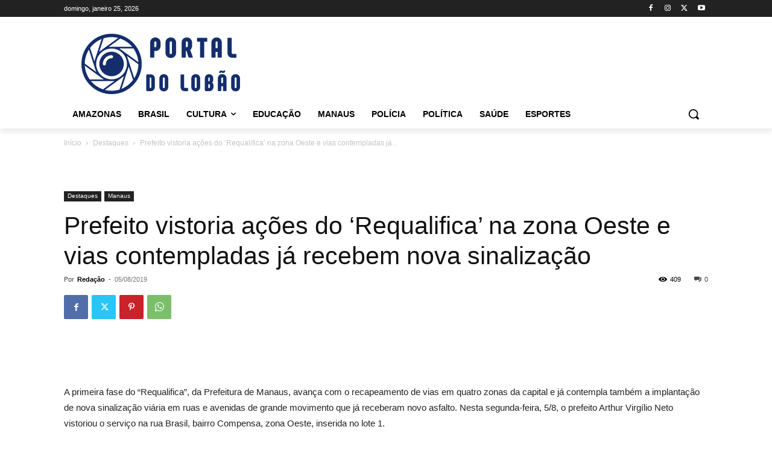

--- FILE ---
content_type: text/html; charset=utf-8
request_url: https://www.google.com/recaptcha/api2/aframe
body_size: 268
content:
<!DOCTYPE HTML><html><head><meta http-equiv="content-type" content="text/html; charset=UTF-8"></head><body><script nonce="zHpnbm2er1XG3WDqKaURaQ">/** Anti-fraud and anti-abuse applications only. See google.com/recaptcha */ try{var clients={'sodar':'https://pagead2.googlesyndication.com/pagead/sodar?'};window.addEventListener("message",function(a){try{if(a.source===window.parent){var b=JSON.parse(a.data);var c=clients[b['id']];if(c){var d=document.createElement('img');d.src=c+b['params']+'&rc='+(localStorage.getItem("rc::a")?sessionStorage.getItem("rc::b"):"");window.document.body.appendChild(d);sessionStorage.setItem("rc::e",parseInt(sessionStorage.getItem("rc::e")||0)+1);localStorage.setItem("rc::h",'1769340735159');}}}catch(b){}});window.parent.postMessage("_grecaptcha_ready", "*");}catch(b){}</script></body></html>